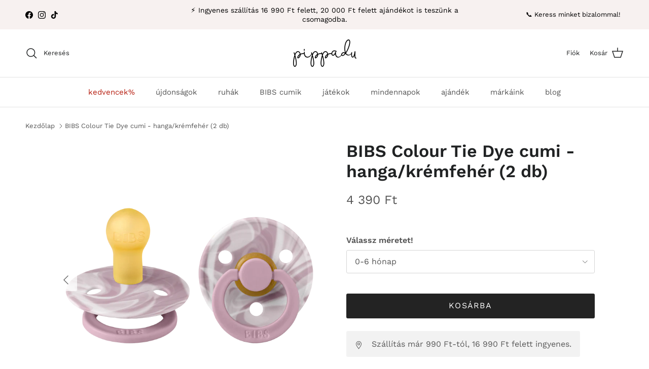

--- FILE ---
content_type: text/css
request_url: https://pippadu.hu/cdn/shop/t/32/assets/teeinblue-custom.css?v=61473674847563835061758637421
body_size: -569
content:
.teeinblue-enabled sticky-atc{
  display: none
}

--- FILE ---
content_type: text/javascript; charset=utf-8
request_url: https://app-api.vidjet.io/045ee29f-6e5d-428e-b249-ec5dfe308300/shopify/scripttag?v=1741466900176&shop=pippadu.myshopify.com
body_size: 196
content:
(function (d, s, id) {
  if (d.getElementById(id)) return;
  const t = d.getElementsByTagName(s)[0];
  const vis = d.createElement(s);
  vis.id = id;
  vis.src = 'https://media.vidjet.io/client-app.js?siteId=045ee29f-6e5d-428e-b249-ec5dfe308300';
  t.parentNode.insertBefore(vis, t);
})(document, 'script', 'vidjet');
